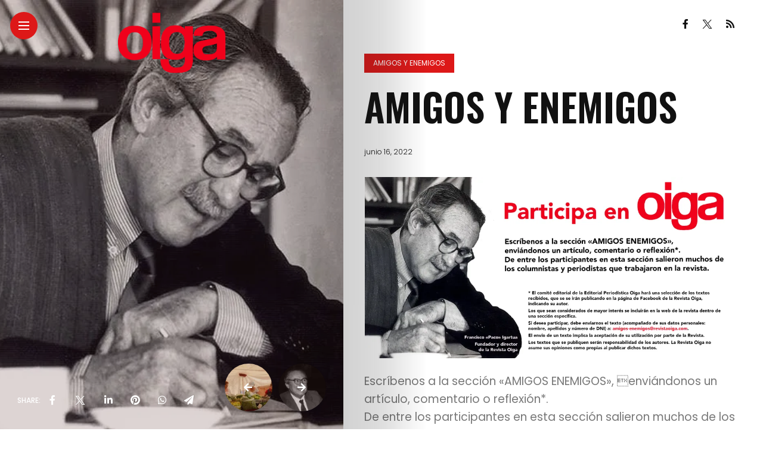

--- FILE ---
content_type: text/html; charset=UTF-8
request_url: http://revistaoiga.com/amigos-y-enemigos
body_size: 19509
content:
<!DOCTYPE html>
<html lang="es">
<head>
    <meta charset="UTF-8">
    <meta http-equiv="X-UA-Compatible" content="IE=edge">
    <meta name="viewport" content="width=device-width, initial-scale=1">
    <link rel="profile" href="http://gmpg.org/xfn/11" />
    <link rel="pingback" href="http://revistaoiga.com/xmlrpc.php">
		    <meta name='robots' content='index, follow, max-image-preview:large, max-snippet:-1, max-video-preview:-1' />

	<!-- This site is optimized with the Yoast SEO plugin v26.7 - https://yoast.com/wordpress/plugins/seo/ -->
	<title>AMIGOS Y ENEMIGOS - Revista Oiga</title>
	<link rel="canonical" href="http://revistaoiga.com/amigos-y-enemigos" />
	<meta property="og:locale" content="es_ES" />
	<meta property="og:type" content="article" />
	<meta property="og:title" content="AMIGOS Y ENEMIGOS - Revista Oiga" />
	<meta property="og:description" content="Escríbenos a la sección «AMIGOS ENEMIGOS», enviándonos un artículo, comentario o reflexión*.De entre los participantes en esta sección salieron muchos de los columnistas y periodistas que trabajaron en la revista. El comité editorial de la Editorial Periodística Oiga hará una selección de los textos recibidos, que se se irán publicando en la página de Facebook [&hellip;]" />
	<meta property="og:url" content="http://revistaoiga.com/amigos-y-enemigos" />
	<meta property="og:site_name" content="Revista Oiga" />
	<meta property="article:published_time" content="2022-06-16T20:42:36+00:00" />
	<meta property="article:modified_time" content="2022-06-23T19:12:29+00:00" />
	<meta property="og:image" content="https://i0.wp.com/revistaoiga.com/wp-content/uploads/2021/12/paco_igartua-1.jpg?fit=660%2C547" />
	<meta property="og:image:width" content="660" />
	<meta property="og:image:height" content="547" />
	<meta property="og:image:type" content="image/jpeg" />
	<meta name="author" content="Director" />
	<meta name="twitter:card" content="summary_large_image" />
	<meta name="twitter:label1" content="Escrito por" />
	<meta name="twitter:data1" content="Director" />
	<meta name="twitter:label2" content="Tiempo de lectura" />
	<meta name="twitter:data2" content="1 minuto" />
	<script type="application/ld+json" class="yoast-schema-graph">{"@context":"https://schema.org","@graph":[{"@type":"Article","@id":"http://revistaoiga.com/amigos-y-enemigos#article","isPartOf":{"@id":"http://revistaoiga.com/amigos-y-enemigos"},"author":{"name":"Director","@id":"https://revistaoiga.com/#/schema/person/05ae916cc614c1cabe44bb65ce4fafad"},"headline":"AMIGOS Y ENEMIGOS","datePublished":"2022-06-16T20:42:36+00:00","dateModified":"2022-06-23T19:12:29+00:00","mainEntityOfPage":{"@id":"http://revistaoiga.com/amigos-y-enemigos"},"wordCount":167,"commentCount":0,"publisher":{"@id":"https://revistaoiga.com/#organization"},"image":{"@id":"http://revistaoiga.com/amigos-y-enemigos#primaryimage"},"thumbnailUrl":"https://i0.wp.com/revistaoiga.com/wp-content/uploads/2021/12/paco_igartua-1.jpg?fit=660%2C547","articleSection":["Amigos y enemigos"],"inLanguage":"es","potentialAction":[{"@type":"CommentAction","name":"Comment","target":["http://revistaoiga.com/amigos-y-enemigos#respond"]}]},{"@type":"WebPage","@id":"http://revistaoiga.com/amigos-y-enemigos","url":"http://revistaoiga.com/amigos-y-enemigos","name":"AMIGOS Y ENEMIGOS - Revista Oiga","isPartOf":{"@id":"https://revistaoiga.com/#website"},"primaryImageOfPage":{"@id":"http://revistaoiga.com/amigos-y-enemigos#primaryimage"},"image":{"@id":"http://revistaoiga.com/amigos-y-enemigos#primaryimage"},"thumbnailUrl":"https://i0.wp.com/revistaoiga.com/wp-content/uploads/2021/12/paco_igartua-1.jpg?fit=660%2C547","datePublished":"2022-06-16T20:42:36+00:00","dateModified":"2022-06-23T19:12:29+00:00","breadcrumb":{"@id":"http://revistaoiga.com/amigos-y-enemigos#breadcrumb"},"inLanguage":"es","potentialAction":[{"@type":"ReadAction","target":["http://revistaoiga.com/amigos-y-enemigos"]}]},{"@type":"ImageObject","inLanguage":"es","@id":"http://revistaoiga.com/amigos-y-enemigos#primaryimage","url":"https://i0.wp.com/revistaoiga.com/wp-content/uploads/2021/12/paco_igartua-1.jpg?fit=660%2C547","contentUrl":"https://i0.wp.com/revistaoiga.com/wp-content/uploads/2021/12/paco_igartua-1.jpg?fit=660%2C547","width":660,"height":547},{"@type":"BreadcrumbList","@id":"http://revistaoiga.com/amigos-y-enemigos#breadcrumb","itemListElement":[{"@type":"ListItem","position":1,"name":"Portada","item":"https://revistaoiga.com/"},{"@type":"ListItem","position":2,"name":"AMIGOS Y ENEMIGOS"}]},{"@type":"WebSite","@id":"https://revistaoiga.com/#website","url":"https://revistaoiga.com/","name":"Revista Oiga","description":"La revista peruana de análisis político fundada por Paco Igartua en 1948","publisher":{"@id":"https://revistaoiga.com/#organization"},"potentialAction":[{"@type":"SearchAction","target":{"@type":"EntryPoint","urlTemplate":"https://revistaoiga.com/?s={search_term_string}"},"query-input":{"@type":"PropertyValueSpecification","valueRequired":true,"valueName":"search_term_string"}}],"inLanguage":"es"},{"@type":"Organization","@id":"https://revistaoiga.com/#organization","name":"Revista Oiga","url":"https://revistaoiga.com/","logo":{"@type":"ImageObject","inLanguage":"es","@id":"https://revistaoiga.com/#/schema/logo/image/","url":"https://i0.wp.com/revistaoiga.com/wp-content/uploads/2021/12/cropped-cropped-cropped-logo-oiga-solo-e1639933317652.png?fit=250%2C142","contentUrl":"https://i0.wp.com/revistaoiga.com/wp-content/uploads/2021/12/cropped-cropped-cropped-logo-oiga-solo-e1639933317652.png?fit=250%2C142","width":250,"height":142,"caption":"Revista Oiga"},"image":{"@id":"https://revistaoiga.com/#/schema/logo/image/"}},{"@type":"Person","@id":"https://revistaoiga.com/#/schema/person/05ae916cc614c1cabe44bb65ce4fafad","name":"Director","image":{"@type":"ImageObject","inLanguage":"es","@id":"https://revistaoiga.com/#/schema/person/image/","url":"https://secure.gravatar.com/avatar/05ebecd26c531034d6ab54fb3f192d0d4e98657ab3d483c5323f0b037931be83?s=96&d=mm&r=g","contentUrl":"https://secure.gravatar.com/avatar/05ebecd26c531034d6ab54fb3f192d0d4e98657ab3d483c5323f0b037931be83?s=96&d=mm&r=g","caption":"Director"},"sameAs":["http://revistaoiga.com"],"url":"http://revistaoiga.com/author/r1evis-ta1500"}]}</script>
	<!-- / Yoast SEO plugin. -->


<link rel='dns-prefetch' href='//stats.wp.com' />
<link rel='dns-prefetch' href='//fonts.googleapis.com' />
<link rel='preconnect' href='//i0.wp.com' />
<link rel='preconnect' href='//c0.wp.com' />
<link rel="alternate" type="application/rss+xml" title="Revista Oiga &raquo; Feed" href="http://revistaoiga.com/feed" />
<link rel="alternate" type="application/rss+xml" title="Revista Oiga &raquo; Feed de los comentarios" href="http://revistaoiga.com/comments/feed" />
<link rel="alternate" type="application/rss+xml" title="Revista Oiga &raquo; Comentario AMIGOS Y ENEMIGOS del feed" href="http://revistaoiga.com/amigos-y-enemigos/feed" />
<link rel="alternate" title="oEmbed (JSON)" type="application/json+oembed" href="http://revistaoiga.com/wp-json/oembed/1.0/embed?url=http%3A%2F%2Frevistaoiga.com%2Famigos-y-enemigos" />
<link rel="alternate" title="oEmbed (XML)" type="text/xml+oembed" href="http://revistaoiga.com/wp-json/oembed/1.0/embed?url=http%3A%2F%2Frevistaoiga.com%2Famigos-y-enemigos&#038;format=xml" />
<meta property="description" content="Escríbenos a la sección «AMIGOS ENEMIGOS», enviándonos un artículo, comentario o reflexión*.De entre los participantes en esta sección salieron..."/>
<meta property="og:image" content="https://i0.wp.com/revistaoiga.com/wp-content/uploads/2021/12/paco_igartua-1.jpg?resize=490%2C547"/><meta property="og:description" content="Escríbenos a la sección «AMIGOS ENEMIGOS», enviándonos un artículo, comentario o reflexión*.De entre los participantes en esta sección salieron..."/><style id='wp-img-auto-sizes-contain-inline-css' type='text/css'>
img:is([sizes=auto i],[sizes^="auto," i]){contain-intrinsic-size:3000px 1500px}
/*# sourceURL=wp-img-auto-sizes-contain-inline-css */
</style>
<link rel='stylesheet' id='wp-customer-reviews-3-frontend-css' href='http://revistaoiga.com/wp-content/plugins/wp-customer-reviews/css/wp-customer-reviews.css?ver=3.7.7' type='text/css' media='all' />
<link rel='stylesheet' id='owl-carousel-css' href='http://revistaoiga.com/wp-content/themes/anymag/assets/css/owl.carousel.css?ver=2.3.4' type='text/css' media='all' />
<link rel='stylesheet' id='fontawesome-css' href='http://revistaoiga.com/wp-content/themes/anymag/assets/fonts/fontawesome-free-5.15.2/css/all.min.css?ver=5.15.2' type='text/css' media='all' />
<link rel='stylesheet' id='fontello-css' href='http://revistaoiga.com/wp-content/themes/anymag/assets/fonts/css/fontello.css?ver=5.13.0' type='text/css' media='all' />
<link rel='stylesheet' id='interlace-css-css' href='http://revistaoiga.com/wp-content/themes/anymag/assets/css/interlace.css?ver=2.2.1' type='text/css' media='all' />
<link rel='stylesheet' id='simplebar-css' href='http://revistaoiga.com/wp-content/themes/anymag/assets/css/simplebar.css?ver=6.2.7' type='text/css' media='all' />
<link rel='stylesheet' id='anymag-main-css' href='http://revistaoiga.com/wp-content/themes/anymag/style.css?ver=1.0' type='text/css' media='all' />
<style id='anymag-main-inline-css' type='text/css'>
body,input,.button,.content-part .post-meta,.widget_recent_entries span,.sidebar ul li.cat-item,.list-date,.latest-posts-meta,.post-meta,.slider-list-meta,.sidebar .widget_recent_comments .recentcomments .url,input,select,textarea {font-family:Poppins;}body,#hidden-sidebar.active .widgets-side,.magcover,.post-format,#top-bar-right,.turn-left {background:#fff;} .searchform-overlay {background-color:rgba(255,255,255,0.95);}body p,.main-content li,.main-content blockquote,.post-content li,.post-content blockquote {font-size:19px;line-height:1.6em; letter-spacing:0px;}h1,h2,h3,h4,h5,h6,.widget_recent_entries ul li a,.widget_recent_comments ul li a,.sidebar .widget-title,.post-readmore a,.intro-line h1,.sidebar .recentcomments a,.elementor-image-carousel-caption {font-family:Oswald;color:#111111;}a,.post-content a,.sidebar a,.post-comments span.reply a,.sidebar .widget a,.sidebar .widget.widget_archive li a {color:#111111;}a:hover,.post-content a:hover,.sidebar a:hover,.post-comments span.reply a:hover,.sidebar .widget ul li a:hover,.sidebar .widget.widget_archive li a:hover {color:#999999;} .post-title,.post-title a {font-size:27px; font-weight:600; line-height:1.2em; letter-spacing:1px;} .slide-title,.slide-title h2 a,.slide-title h3 a {font-size:37px; font-weight:600; letter-spacing:1px;} .slide-item {height:346px; } .page-title,.post-header h1,.item-related h5 a,.entry-title,.random-ttl a,.feat-categ-item .content-part h5 a,.sidebar .widget_recent_entries ul li a,.sidebar .widget-content .img-button,.sidebar .widget_recent_comments .recentcomments > a,.sidebar .latest-posts .latest-posts-item a {font-weight:600; } .top-menu-button,#nav-wrapper .simplebar-track.simplebar-vertical {background:#dd1818;}#nav-wrapper .simplebar-scrollbar::before {background:#111111} .nav-panel {background:#f4f4f4;}#nav-wrapper .nav-menu li a,.slicknav_nav li a {font-family:Oswald;font-size:33px;font-weight:800; } .magcover,.f-width #site-header {width:45%;} .magcontent,.f-width.nav-open #footer {width:55%; } .magheader {width:55%; } .f-width.nav-open #main-area {margin-left:45%;} .cover-logo {width:14%; } .single .cover-logo {width:42%;} .magcover .overlay,.magcover .post-overlay {opacity:.4; background:#542b25} .single-post .magcover .overlay {opacity:.2; background:#542b25} .fold-shadow-right,.fold-shadow-left,.fold-shadow {opacity:.2} .nav-panel .fold-shadow-left {opacity:.0}#nav-wrapper .nav-menu li a,.sub-menu-toggle::after,#nav-wrapper ul.nav-menu ul a,.slicknav_nav a,#top-search a.search {color:#111111;}#nav-wrapper .nav-menu li a:hover,#nav-wrapper .nav-menu li a:hover:after,#topbar-social-links a:hover,.slicknav_nav a:hover,.sticky-social a:hover,.sticky-subscribe a:hover,.nav-panel .current-menu-item > a {color:#fff!important;}#nav-wrapper .nav-menu li a {background:linear-gradient(to bottom,transparent 62%,#dd1818 0) left bottom/0 400% no-repeat; }#nav-wrapper .current-menu-item > a {background:#dd1818!important; }body,.post-list-entry p,.post-entry .post-meta li,.post-content,.post-author,.thecomment p,.latest-posts-meta,#post-navigation span,.sidebar .widget_recent_comments ul,.widget_meta li a,.about-content,.sidebar .widget_recent_comments .recentcomments .url,.comment-text .date,.post-navigation span,.searchform-overlay p,.searchform-overlay .search-field,.searchform-overlay .search-button,input,select,.hidden-sidebar-button a.open-hidden-sidebar,textarea {color:#787878;} .post-content h1,.post-content h2,.post-content h3,.post-content h4,.post-content h5,.post-content h6,.post-content blockquote,.comment-text blockquote,blockquote::before,.post-title,.post-title a,.about-title,.page-title,.post-header h1,.random-ttl a,.feat-title a,.item-related h5 a,.about-title,.about-content h5,.entry-title,.post-readmore a,.category-box h1,#post-navigation h6,.header-social-links a,.postnav-noimage .navprev::after,.postnav-noimage .navnext::after,.sidebar .widget-title,.sidebar .latest-posts-text h4 a,.sidebar .widget_recent_entries a,.sidebar .recentcomments a,.sidebar .widget-content .img-button,.thecomment .comment-text h6.author,.thecomment .comment-text h6.author a,.archive-box span,#respond h,label {color:#111111;} .post-title:hover,.post-title a:hover,.random-ttl a:hover,.feat-title a:hover,.post-readmore a:hover,.item-related h5 a:hover,.post-navigation a:hover h6,.sidebar .latest-posts .latest-posts-text h4 a:hover,.sidebar .widget_recent_entries ul li a:hover,.sidebar #recentcomments li a:hover,.header-social-links a:hover {color:#999999;} .post-item .image-part,.owl-stage-outer,.random-image,.feat-categ-item .image-part,.category-wid .category-img,.about-img{border-radius:16px; } .post-item .image-part,.post-list .post-item .image-part {height:246px; } .entry-title {font-size:64px;line-height:1.1em; letter-spacing:0px; } .underline a {background:linear-gradient(to bottom,transparent 62%,#dd1818 0) left bottom/0 20% no-repeat; } .section-title h2,.author-content {border-left:3px solid #dd1818; }content-part .post-meta,.content-part .post-meta a,.post-meta li,.post-meta li span,.post-entry .post-meta a,.widget-date {color:#111111;}ul.post-meta li:not(:last-child)::after {background:#dd1818;} .content-part .post-meta a:hover,.sidebar .widget .tagcloud a:hover,.post-tags a:hover,.post-entry .post-meta a:hover {color:#999999;} .owl-prev:hover i,.owl-next:hover i,.widget li > .narrow i,.error404 h1 span,.intro-line h1 i,.intro-line h1 b,.intro-line h1 em,.intro-line h1 strong {color:#dd1818;} .post-categs-box .categ a,.single-categs-box .categ a {background:#dd1818;} .post-categs .categ a,.single-categs .categ a,.sidebar ul li.cat-item a,.sidebar ul li.cat-item a:hover {color:#dd1818;}blockquote {border-left:3px solid #dd1818; } .category-box h1 {border-left:5px solid #dd1818; } .post-format {color:#dd1818; } .post-tags a,.sidebar .widget .tagcloud a {background:#f2f2f2!important; color:#787878!important; } .post-readmore i,.post-comments .reply i {color:#dd1818!important; } .related-posts-cover-title h4 {border-bottom:3px solid #dd1818; } .sidebar .widget-title,.random-posts-title h3 {border-left:3px solid #dd1818; } .wp-block-search button,input[type='submit'],input.button,[type='radio']:checked + label:after,[type='radio']:not(:checked) + label:after {font-family:Oswald;background:#dd1818!important; color:#fff!important; } .wp-block-search button:hover,input[type="submit"]:hover,input.button:hover {background:#dd1818!important; color:#ffffff!important; } .wp-block-button a.wp-block-button__link {background-color:#dd1818; color:#ffffff; border:2px solid #dd1818; } .wp-block-button.is-style-outline a.wp-block-button__link {border:2px solid #dd1818; } .wp-block-button a.wp-block-button__link:hover,.wp-block-button.is-style-outline a.wp-block-button__link:hover {background-color:#dd1818; color:#ffffff; border:2px solid #dd1818; } .pagination .nav-links .current,.pagination-post > span,.loadmore.button {background:#ff027f; color:#ffffff; } .navigation.pagination .nav-links a {background:#eeeeee; color:#787878; } .navigation.pagination .nav-links a:hover,.loadmore.button:hover {background:#e8e8e8; color:#111111; } .intro-line {width:67%;} .intro-line h1 {font-size:22px; }#footer {background:#fafafa;}#footer,#footer-copyright {color:#989898;}#footer a {color:#111111;}#footer a:hover {color:#989898!important;} .video-wrapper {transform:scale(1.9); }
/*# sourceURL=anymag-main-inline-css */
</style>
<link rel='stylesheet' id='anymag-responsive-css' href='http://revistaoiga.com/wp-content/themes/anymag/assets/css/responsive.css?ver=1.0' type='text/css' media='all' />
<link rel='stylesheet' id='widgets-fonts-css' href='//fonts.googleapis.com/css?family=Bitter%3A400%2C500%2C600%7CPlayfair+Display%3A400%2C500%2C700%7COswald%3A400%2C500%2C600%7CRoboto%3A400%2C500%2C600%7CTeko%3A400%2C500%2C600&#038;subset=latin%2Clatin-ext' type='text/css' media='all' />
<link rel='stylesheet' id='sbi_styles-css' href='http://revistaoiga.com/wp-content/plugins/instagram-feed/css/sbi-styles.min.css?ver=6.10.0' type='text/css' media='all' />
<style id='wp-emoji-styles-inline-css' type='text/css'>

	img.wp-smiley, img.emoji {
		display: inline !important;
		border: none !important;
		box-shadow: none !important;
		height: 1em !important;
		width: 1em !important;
		margin: 0 0.07em !important;
		vertical-align: -0.1em !important;
		background: none !important;
		padding: 0 !important;
	}
/*# sourceURL=wp-emoji-styles-inline-css */
</style>
<link rel='stylesheet' id='wp-block-library-css' href='https://c0.wp.com/c/6.9/wp-includes/css/dist/block-library/style.min.css' type='text/css' media='all' />
<style id='classic-theme-styles-inline-css' type='text/css'>
/*! This file is auto-generated */
.wp-block-button__link{color:#fff;background-color:#32373c;border-radius:9999px;box-shadow:none;text-decoration:none;padding:calc(.667em + 2px) calc(1.333em + 2px);font-size:1.125em}.wp-block-file__button{background:#32373c;color:#fff;text-decoration:none}
/*# sourceURL=/wp-includes/css/classic-themes.min.css */
</style>
<style id='spacedmonkey-classic-menu-block-style-inline-css' type='text/css'>
.wp-classic-menu-block>.menu{list-style:none;margin:0;padding:0;text-align:left;width:100%}.wp-classic-menu-block>.menu ul{left:-999em;list-style:none;margin:0;padding:0;position:absolute}.wp-classic-menu-block>.menu li{display:inline-block;padding-right:var(--wp--style--block-gap,2em);position:relative;text-align:left}.wp-classic-menu-block>.menu li:hover>ul{left:auto}.wp-classic-menu-block>.menu li li{display:block}.wp-classic-menu-block>.menu li li:hover>ul{left:100%;top:0}

/*# sourceURL=http://revistaoiga.com/wp-content/plugins/classic-menu-block/build/style-index.css */
</style>
<style id='pdfemb-pdf-embedder-viewer-style-inline-css' type='text/css'>
.wp-block-pdfemb-pdf-embedder-viewer{max-width:none}

/*# sourceURL=http://revistaoiga.com/wp-content/plugins/pdf-embedder/block/build/style-index.css */
</style>
<link rel='stylesheet' id='mediaelement-css' href='https://c0.wp.com/c/6.9/wp-includes/js/mediaelement/mediaelementplayer-legacy.min.css' type='text/css' media='all' />
<link rel='stylesheet' id='wp-mediaelement-css' href='https://c0.wp.com/c/6.9/wp-includes/js/mediaelement/wp-mediaelement.min.css' type='text/css' media='all' />
<style id='jetpack-sharing-buttons-style-inline-css' type='text/css'>
.jetpack-sharing-buttons__services-list{display:flex;flex-direction:row;flex-wrap:wrap;gap:0;list-style-type:none;margin:5px;padding:0}.jetpack-sharing-buttons__services-list.has-small-icon-size{font-size:12px}.jetpack-sharing-buttons__services-list.has-normal-icon-size{font-size:16px}.jetpack-sharing-buttons__services-list.has-large-icon-size{font-size:24px}.jetpack-sharing-buttons__services-list.has-huge-icon-size{font-size:36px}@media print{.jetpack-sharing-buttons__services-list{display:none!important}}.editor-styles-wrapper .wp-block-jetpack-sharing-buttons{gap:0;padding-inline-start:0}ul.jetpack-sharing-buttons__services-list.has-background{padding:1.25em 2.375em}
/*# sourceURL=http://revistaoiga.com/wp-content/plugins/jetpack/_inc/blocks/sharing-buttons/view.css */
</style>
<style id='global-styles-inline-css' type='text/css'>
:root{--wp--preset--aspect-ratio--square: 1;--wp--preset--aspect-ratio--4-3: 4/3;--wp--preset--aspect-ratio--3-4: 3/4;--wp--preset--aspect-ratio--3-2: 3/2;--wp--preset--aspect-ratio--2-3: 2/3;--wp--preset--aspect-ratio--16-9: 16/9;--wp--preset--aspect-ratio--9-16: 9/16;--wp--preset--color--black: #000000;--wp--preset--color--cyan-bluish-gray: #abb8c3;--wp--preset--color--white: #ffffff;--wp--preset--color--pale-pink: #f78da7;--wp--preset--color--vivid-red: #cf2e2e;--wp--preset--color--luminous-vivid-orange: #ff6900;--wp--preset--color--luminous-vivid-amber: #fcb900;--wp--preset--color--light-green-cyan: #7bdcb5;--wp--preset--color--vivid-green-cyan: #00d084;--wp--preset--color--pale-cyan-blue: #8ed1fc;--wp--preset--color--vivid-cyan-blue: #0693e3;--wp--preset--color--vivid-purple: #9b51e0;--wp--preset--gradient--vivid-cyan-blue-to-vivid-purple: linear-gradient(135deg,rgb(6,147,227) 0%,rgb(155,81,224) 100%);--wp--preset--gradient--light-green-cyan-to-vivid-green-cyan: linear-gradient(135deg,rgb(122,220,180) 0%,rgb(0,208,130) 100%);--wp--preset--gradient--luminous-vivid-amber-to-luminous-vivid-orange: linear-gradient(135deg,rgb(252,185,0) 0%,rgb(255,105,0) 100%);--wp--preset--gradient--luminous-vivid-orange-to-vivid-red: linear-gradient(135deg,rgb(255,105,0) 0%,rgb(207,46,46) 100%);--wp--preset--gradient--very-light-gray-to-cyan-bluish-gray: linear-gradient(135deg,rgb(238,238,238) 0%,rgb(169,184,195) 100%);--wp--preset--gradient--cool-to-warm-spectrum: linear-gradient(135deg,rgb(74,234,220) 0%,rgb(151,120,209) 20%,rgb(207,42,186) 40%,rgb(238,44,130) 60%,rgb(251,105,98) 80%,rgb(254,248,76) 100%);--wp--preset--gradient--blush-light-purple: linear-gradient(135deg,rgb(255,206,236) 0%,rgb(152,150,240) 100%);--wp--preset--gradient--blush-bordeaux: linear-gradient(135deg,rgb(254,205,165) 0%,rgb(254,45,45) 50%,rgb(107,0,62) 100%);--wp--preset--gradient--luminous-dusk: linear-gradient(135deg,rgb(255,203,112) 0%,rgb(199,81,192) 50%,rgb(65,88,208) 100%);--wp--preset--gradient--pale-ocean: linear-gradient(135deg,rgb(255,245,203) 0%,rgb(182,227,212) 50%,rgb(51,167,181) 100%);--wp--preset--gradient--electric-grass: linear-gradient(135deg,rgb(202,248,128) 0%,rgb(113,206,126) 100%);--wp--preset--gradient--midnight: linear-gradient(135deg,rgb(2,3,129) 0%,rgb(40,116,252) 100%);--wp--preset--font-size--small: 13px;--wp--preset--font-size--medium: 20px;--wp--preset--font-size--large: 36px;--wp--preset--font-size--x-large: 42px;--wp--preset--spacing--20: 0.44rem;--wp--preset--spacing--30: 0.67rem;--wp--preset--spacing--40: 1rem;--wp--preset--spacing--50: 1.5rem;--wp--preset--spacing--60: 2.25rem;--wp--preset--spacing--70: 3.38rem;--wp--preset--spacing--80: 5.06rem;--wp--preset--shadow--natural: 6px 6px 9px rgba(0, 0, 0, 0.2);--wp--preset--shadow--deep: 12px 12px 50px rgba(0, 0, 0, 0.4);--wp--preset--shadow--sharp: 6px 6px 0px rgba(0, 0, 0, 0.2);--wp--preset--shadow--outlined: 6px 6px 0px -3px rgb(255, 255, 255), 6px 6px rgb(0, 0, 0);--wp--preset--shadow--crisp: 6px 6px 0px rgb(0, 0, 0);}:where(.is-layout-flex){gap: 0.5em;}:where(.is-layout-grid){gap: 0.5em;}body .is-layout-flex{display: flex;}.is-layout-flex{flex-wrap: wrap;align-items: center;}.is-layout-flex > :is(*, div){margin: 0;}body .is-layout-grid{display: grid;}.is-layout-grid > :is(*, div){margin: 0;}:where(.wp-block-columns.is-layout-flex){gap: 2em;}:where(.wp-block-columns.is-layout-grid){gap: 2em;}:where(.wp-block-post-template.is-layout-flex){gap: 1.25em;}:where(.wp-block-post-template.is-layout-grid){gap: 1.25em;}.has-black-color{color: var(--wp--preset--color--black) !important;}.has-cyan-bluish-gray-color{color: var(--wp--preset--color--cyan-bluish-gray) !important;}.has-white-color{color: var(--wp--preset--color--white) !important;}.has-pale-pink-color{color: var(--wp--preset--color--pale-pink) !important;}.has-vivid-red-color{color: var(--wp--preset--color--vivid-red) !important;}.has-luminous-vivid-orange-color{color: var(--wp--preset--color--luminous-vivid-orange) !important;}.has-luminous-vivid-amber-color{color: var(--wp--preset--color--luminous-vivid-amber) !important;}.has-light-green-cyan-color{color: var(--wp--preset--color--light-green-cyan) !important;}.has-vivid-green-cyan-color{color: var(--wp--preset--color--vivid-green-cyan) !important;}.has-pale-cyan-blue-color{color: var(--wp--preset--color--pale-cyan-blue) !important;}.has-vivid-cyan-blue-color{color: var(--wp--preset--color--vivid-cyan-blue) !important;}.has-vivid-purple-color{color: var(--wp--preset--color--vivid-purple) !important;}.has-black-background-color{background-color: var(--wp--preset--color--black) !important;}.has-cyan-bluish-gray-background-color{background-color: var(--wp--preset--color--cyan-bluish-gray) !important;}.has-white-background-color{background-color: var(--wp--preset--color--white) !important;}.has-pale-pink-background-color{background-color: var(--wp--preset--color--pale-pink) !important;}.has-vivid-red-background-color{background-color: var(--wp--preset--color--vivid-red) !important;}.has-luminous-vivid-orange-background-color{background-color: var(--wp--preset--color--luminous-vivid-orange) !important;}.has-luminous-vivid-amber-background-color{background-color: var(--wp--preset--color--luminous-vivid-amber) !important;}.has-light-green-cyan-background-color{background-color: var(--wp--preset--color--light-green-cyan) !important;}.has-vivid-green-cyan-background-color{background-color: var(--wp--preset--color--vivid-green-cyan) !important;}.has-pale-cyan-blue-background-color{background-color: var(--wp--preset--color--pale-cyan-blue) !important;}.has-vivid-cyan-blue-background-color{background-color: var(--wp--preset--color--vivid-cyan-blue) !important;}.has-vivid-purple-background-color{background-color: var(--wp--preset--color--vivid-purple) !important;}.has-black-border-color{border-color: var(--wp--preset--color--black) !important;}.has-cyan-bluish-gray-border-color{border-color: var(--wp--preset--color--cyan-bluish-gray) !important;}.has-white-border-color{border-color: var(--wp--preset--color--white) !important;}.has-pale-pink-border-color{border-color: var(--wp--preset--color--pale-pink) !important;}.has-vivid-red-border-color{border-color: var(--wp--preset--color--vivid-red) !important;}.has-luminous-vivid-orange-border-color{border-color: var(--wp--preset--color--luminous-vivid-orange) !important;}.has-luminous-vivid-amber-border-color{border-color: var(--wp--preset--color--luminous-vivid-amber) !important;}.has-light-green-cyan-border-color{border-color: var(--wp--preset--color--light-green-cyan) !important;}.has-vivid-green-cyan-border-color{border-color: var(--wp--preset--color--vivid-green-cyan) !important;}.has-pale-cyan-blue-border-color{border-color: var(--wp--preset--color--pale-cyan-blue) !important;}.has-vivid-cyan-blue-border-color{border-color: var(--wp--preset--color--vivid-cyan-blue) !important;}.has-vivid-purple-border-color{border-color: var(--wp--preset--color--vivid-purple) !important;}.has-vivid-cyan-blue-to-vivid-purple-gradient-background{background: var(--wp--preset--gradient--vivid-cyan-blue-to-vivid-purple) !important;}.has-light-green-cyan-to-vivid-green-cyan-gradient-background{background: var(--wp--preset--gradient--light-green-cyan-to-vivid-green-cyan) !important;}.has-luminous-vivid-amber-to-luminous-vivid-orange-gradient-background{background: var(--wp--preset--gradient--luminous-vivid-amber-to-luminous-vivid-orange) !important;}.has-luminous-vivid-orange-to-vivid-red-gradient-background{background: var(--wp--preset--gradient--luminous-vivid-orange-to-vivid-red) !important;}.has-very-light-gray-to-cyan-bluish-gray-gradient-background{background: var(--wp--preset--gradient--very-light-gray-to-cyan-bluish-gray) !important;}.has-cool-to-warm-spectrum-gradient-background{background: var(--wp--preset--gradient--cool-to-warm-spectrum) !important;}.has-blush-light-purple-gradient-background{background: var(--wp--preset--gradient--blush-light-purple) !important;}.has-blush-bordeaux-gradient-background{background: var(--wp--preset--gradient--blush-bordeaux) !important;}.has-luminous-dusk-gradient-background{background: var(--wp--preset--gradient--luminous-dusk) !important;}.has-pale-ocean-gradient-background{background: var(--wp--preset--gradient--pale-ocean) !important;}.has-electric-grass-gradient-background{background: var(--wp--preset--gradient--electric-grass) !important;}.has-midnight-gradient-background{background: var(--wp--preset--gradient--midnight) !important;}.has-small-font-size{font-size: var(--wp--preset--font-size--small) !important;}.has-medium-font-size{font-size: var(--wp--preset--font-size--medium) !important;}.has-large-font-size{font-size: var(--wp--preset--font-size--large) !important;}.has-x-large-font-size{font-size: var(--wp--preset--font-size--x-large) !important;}
:where(.wp-block-post-template.is-layout-flex){gap: 1.25em;}:where(.wp-block-post-template.is-layout-grid){gap: 1.25em;}
:where(.wp-block-term-template.is-layout-flex){gap: 1.25em;}:where(.wp-block-term-template.is-layout-grid){gap: 1.25em;}
:where(.wp-block-columns.is-layout-flex){gap: 2em;}:where(.wp-block-columns.is-layout-grid){gap: 2em;}
:root :where(.wp-block-pullquote){font-size: 1.5em;line-height: 1.6;}
/*# sourceURL=global-styles-inline-css */
</style>
<link rel='stylesheet' id='contact-form-7-css' href='http://revistaoiga.com/wp-content/plugins/contact-form-7/includes/css/styles.css?ver=6.1.4' type='text/css' media='all' />
<link rel='stylesheet' id='ihc_front_end_style-css' href='http://revistaoiga.com/wp-content/plugins/indeed-membership-pro/assets/css/style.min.css?ver=13.7' type='text/css' media='all' />
<link rel='stylesheet' id='ihc_templates_style-css' href='http://revistaoiga.com/wp-content/plugins/indeed-membership-pro/assets/css/templates.min.css?ver=13.7' type='text/css' media='all' />
<link rel='stylesheet' id='responsive-lightbox-swipebox-css' href='http://revistaoiga.com/wp-content/plugins/responsive-lightbox/assets/swipebox/swipebox.min.css?ver=1.5.2' type='text/css' media='all' />
<link rel='stylesheet' id='google-fonts-anymag-css' href='//fonts.googleapis.com/css?family=Poppins:100,100italic,200,200italic,300,300italic,400,400italic,500,500italic,600,600italic,700,700italic,800,800italic,900,900italic%7COswald:100,100italic,200,200italic,300,300italic,400,400italic,500,500italic,600,600italic,700,700italic,800,800italic,900,900italic' type='text/css' media='all' />
<style id='kadence-blocks-global-variables-inline-css' type='text/css'>
:root {--global-kb-font-size-sm:clamp(0.8rem, 0.73rem + 0.217vw, 0.9rem);--global-kb-font-size-md:clamp(1.1rem, 0.995rem + 0.326vw, 1.25rem);--global-kb-font-size-lg:clamp(1.75rem, 1.576rem + 0.543vw, 2rem);--global-kb-font-size-xl:clamp(2.25rem, 1.728rem + 1.63vw, 3rem);--global-kb-font-size-xxl:clamp(2.5rem, 1.456rem + 3.26vw, 4rem);--global-kb-font-size-xxxl:clamp(2.75rem, 0.489rem + 7.065vw, 6rem);}:root {--global-palette1: #3182CE;--global-palette2: #2B6CB0;--global-palette3: #1A202C;--global-palette4: #2D3748;--global-palette5: #4A5568;--global-palette6: #718096;--global-palette7: #EDF2F7;--global-palette8: #F7FAFC;--global-palette9: #ffffff;}
/*# sourceURL=kadence-blocks-global-variables-inline-css */
</style>
<script type="text/javascript" src="https://c0.wp.com/c/6.9/wp-includes/js/jquery/jquery.min.js" id="jquery-core-js"></script>
<script type="text/javascript" src="https://c0.wp.com/c/6.9/wp-includes/js/jquery/jquery-migrate.min.js" id="jquery-migrate-js"></script>
<script type="text/javascript" src="http://revistaoiga.com/wp-content/plugins/wp-customer-reviews/js/wp-customer-reviews.js?ver=3.7.7" id="wp-customer-reviews-3-frontend-js"></script>
<script type="text/javascript" id="ihc-front_end_js-js-extra">
/* <![CDATA[ */
var ihc_translated_labels = {"delete_level":"Are you sure you want to delete this membership?","cancel_level":"Are you sure you want to cancel this membership?"};
//# sourceURL=ihc-front_end_js-js-extra
/* ]]> */
</script>
<script type="text/javascript" src="http://revistaoiga.com/wp-content/plugins/indeed-membership-pro/assets/js/functions.min.js?ver=13.7" id="ihc-front_end_js-js"></script>
<script type="text/javascript" id="ihc-front_end_js-js-after">
/* <![CDATA[ */
var ihc_site_url='http://revistaoiga.com';
var ihc_plugin_url='http://revistaoiga.com/wp-content/plugins/indeed-membership-pro/';
var ihc_ajax_url='http://revistaoiga.com/wp-admin/admin-ajax.php';
var ihcStripeMultiply='100';
//# sourceURL=ihc-front_end_js-js-after
/* ]]> */
</script>
<script type="text/javascript" src="http://revistaoiga.com/wp-content/plugins/responsive-lightbox/assets/dompurify/purify.min.js?ver=3.3.1" id="dompurify-js"></script>
<script type="text/javascript" id="responsive-lightbox-sanitizer-js-before">
/* <![CDATA[ */
window.RLG = window.RLG || {}; window.RLG.sanitizeAllowedHosts = ["youtube.com","www.youtube.com","youtu.be","vimeo.com","player.vimeo.com"];
//# sourceURL=responsive-lightbox-sanitizer-js-before
/* ]]> */
</script>
<script type="text/javascript" src="http://revistaoiga.com/wp-content/plugins/responsive-lightbox/js/sanitizer.js?ver=2.6.1" id="responsive-lightbox-sanitizer-js"></script>
<script type="text/javascript" src="http://revistaoiga.com/wp-content/plugins/responsive-lightbox/assets/swipebox/jquery.swipebox.min.js?ver=1.5.2" id="responsive-lightbox-swipebox-js"></script>
<script type="text/javascript" src="https://c0.wp.com/c/6.9/wp-includes/js/underscore.min.js" id="underscore-js"></script>
<script type="text/javascript" src="http://revistaoiga.com/wp-content/plugins/responsive-lightbox/assets/infinitescroll/infinite-scroll.pkgd.min.js?ver=4.0.1" id="responsive-lightbox-infinite-scroll-js"></script>
<script type="text/javascript" id="responsive-lightbox-js-before">
/* <![CDATA[ */
var rlArgs = {"script":"swipebox","selector":"lightbox","customEvents":"","activeGalleries":true,"animation":true,"hideCloseButtonOnMobile":false,"removeBarsOnMobile":false,"hideBars":true,"hideBarsDelay":5000,"videoMaxWidth":1080,"useSVG":true,"loopAtEnd":false,"woocommerce_gallery":false,"ajaxurl":"http:\/\/revistaoiga.com\/wp-admin\/admin-ajax.php","nonce":"018b6418da","preview":false,"postId":49,"scriptExtension":false};

//# sourceURL=responsive-lightbox-js-before
/* ]]> */
</script>
<script type="text/javascript" src="http://revistaoiga.com/wp-content/plugins/responsive-lightbox/js/front.js?ver=2.6.1" id="responsive-lightbox-js"></script>
<link rel="https://api.w.org/" href="http://revistaoiga.com/wp-json/" /><link rel="alternate" title="JSON" type="application/json" href="http://revistaoiga.com/wp-json/wp/v2/posts/49" /><link rel="EditURI" type="application/rsd+xml" title="RSD" href="http://revistaoiga.com/xmlrpc.php?rsd" />
<meta name="generator" content="WordPress 6.9" />
<link rel='shortlink' href='http://revistaoiga.com/?p=49' />
<meta name='ump-hash' content='MTMuN3wwfDE='><meta name='ump-token' content='5eac39e971'>	<style>img#wpstats{display:none}</style>
		<meta name="generator" content="Elementor 3.34.1; features: additional_custom_breakpoints; settings: css_print_method-external, google_font-enabled, font_display-auto">
			<style>
				.e-con.e-parent:nth-of-type(n+4):not(.e-lazyloaded):not(.e-no-lazyload),
				.e-con.e-parent:nth-of-type(n+4):not(.e-lazyloaded):not(.e-no-lazyload) * {
					background-image: none !important;
				}
				@media screen and (max-height: 1024px) {
					.e-con.e-parent:nth-of-type(n+3):not(.e-lazyloaded):not(.e-no-lazyload),
					.e-con.e-parent:nth-of-type(n+3):not(.e-lazyloaded):not(.e-no-lazyload) * {
						background-image: none !important;
					}
				}
				@media screen and (max-height: 640px) {
					.e-con.e-parent:nth-of-type(n+2):not(.e-lazyloaded):not(.e-no-lazyload),
					.e-con.e-parent:nth-of-type(n+2):not(.e-lazyloaded):not(.e-no-lazyload) * {
						background-image: none !important;
					}
				}
			</style>
			<link rel="icon" href="https://i0.wp.com/revistaoiga.com/wp-content/uploads/2022/06/cropped-logo-oiga-200x200-favicon.png?fit=32%2C32" sizes="32x32" />
<link rel="icon" href="https://i0.wp.com/revistaoiga.com/wp-content/uploads/2022/06/cropped-logo-oiga-200x200-favicon.png?fit=192%2C192" sizes="192x192" />
<link rel="apple-touch-icon" href="https://i0.wp.com/revistaoiga.com/wp-content/uploads/2022/06/cropped-logo-oiga-200x200-favicon.png?fit=180%2C180" />
<meta name="msapplication-TileImage" content="https://i0.wp.com/revistaoiga.com/wp-content/uploads/2022/06/cropped-logo-oiga-200x200-favicon.png?fit=270%2C270" />
</head>

<body class="wp-singular post-template-default single single-post postid-49 single-format-standard wp-custom-logo wp-theme-anymag elementor-default elementor-kit-95">



  <div class="site-wrapper">  <div class="magheader">
      
    <header id="content-header">
  
   <div class="header-social-links">
<a href="https://www.facebook.com/revistaoiga" target="_blank" aria-label="Follow on facebook"><i class="fab fa-facebook-f"></i></a><a href="https://mobile.twitter.com/revistaoiga" target="_blank" aria-label="Follow on twitter"><i class="icon-twitter"></i></a><a href="https://revistaoiga.com/feed" target="_blank" aria-label="Follow on rss"><i class="fa fa-rss"></i></a></div>  


</header> 
  </div>
     
               
<div class="magcover">
  <div class="turn-left"></div>  <div class="fold-shadow-left"></div>
    <div class="cover-wrap">
      <div class="cover-content">
        
<header id="cover-header">

  <div class="top-menu-button">
    <a href="#" class="open-hidden-menu" aria-label="Main Menu">
      <span class="bar-1"></span>
      <span class="bar-2"></span>
      <span class="bar-3"></span>
    </a>
  </div>

  <div class="cover-logo">
        <a href="http://revistaoiga.com/"><img width="960" height="197" src="http://revistaoiga.com/wp-content/uploads/2021/12/logo-oiga-solo.png" alt="Revista Oiga" /></a>
    
  </div>

  <div class="nav-panel">
    <div class="fold-shadow-left"></div>
    <div class="nav-header">
      <div class="menu-logo">
                <a href="http://revistaoiga.com/"><img src="http://revistaoiga.com/wp-content/uploads/2021/12/cropped-cropped-cropped-logo-oiga-solo-e1639933317652.png" alt="Revista Oiga" /></a>
         
      </div>
          </div>
    
    <div id="nav-wrapper" data-simplebar>
    <div class="menu-principal-container"><ul id="menu-principal" class="nav-menu"><li id="menu-item-590" class="menu-item menu-item-type-post_type menu-item-object-page menu-item-has-children menu-item-590"><a href="http://revistaoiga.com/archivo-igartua">Archivo Igartua</a><span class="sub-menu-toggle"></span>
<ul class="sub-menu">
	<li id="menu-item-592" class="menu-item menu-item-type-post_type menu-item-object-page menu-item-592"><a href="http://revistaoiga.com/editoriales-1980-1995">Editoriales 1980 – 1995</a></li>
	<li id="menu-item-591" class="menu-item menu-item-type-post_type menu-item-object-page menu-item-591"><a href="http://revistaoiga.com/oiga-despues-de-oiga-los-canta-claros">Oiga después de Oiga. Los «Canta claros»</a></li>
	<li id="menu-item-589" class="menu-item menu-item-type-post_type menu-item-object-page menu-item-589"><a href="http://revistaoiga.com/otros-articulos">Otros artículos</a></li>
</ul>
</li>
<li id="menu-item-46" class="menu-item menu-item-type-taxonomy menu-item-object-category current-post-ancestor current-menu-parent current-post-parent menu-item-46"><a href="http://revistaoiga.com/category/amigos-y-enemigos">Amigos y enemigos</a></li>
<li id="menu-item-787" class="menu-item menu-item-type-post_type menu-item-object-page menu-item-787"><a href="http://revistaoiga.com/centenario-del-nacimiento-de-francisco-igartua">Centenario del nacimiento de Francisco Igartua</a></li>
<li id="menu-item-896" class="menu-item menu-item-type-post_type menu-item-object-page menu-item-896"><a href="http://revistaoiga.com/pagina-de-suscripcion">Suscríbete</a></li>
<li id="menu-item-894" class="menu-item menu-item-type-post_type menu-item-object-page menu-item-894"><a href="http://revistaoiga.com/member-login">Login de suscriptor</a></li>
</ul></div>    <div class="menu-search">
              <div class="site-search">
          <div id="top-search">
           <a href="#" class="search"><i class="fas fa-search"></i>Search</a>
          </div>
        </div> 
            </div>
    </div>
  </div>

</header>         
        
                  <div class="social-share-cover">
<ul class="post-share">
  <li>
    <div class="share-ttl">
      Share:    </div>
  </li>
    <li>
    <a href="//www.facebook.com/sharer.php?u=http://revistaoiga.com/amigos-y-enemigos" title="facebook" class="facebook" onclick="javascript:window.open(this.href,'', 'menubar=no,toolbar=no,resizable=yes,scrollbars=yes,height=220,width=600');return false;" aria-label="share on Facebbok">
      <i class="fab fa-facebook-f"></i>
    </a>
  </li>
  	
    <li>  
    <a class="twitter" href="https://twitter.com/intent/tweet?text=AMIGOS+Y+ENEMIGOS&url=http://revistaoiga.com/amigos-y-enemigos" title="twitter&via=" aria-label="share on Twitter">
	    <i class="icon-twitter"></i>
	  </a>
  </li>   
      <li>
    <a href="//www.linkedin.com/shareArticle?mini=true&url=http://revistaoiga.com/amigos-y-enemigos&title=pinterest" class="linkedin" aria-label="share on linkedin">
      <i class="fab fa-linkedin-in"></i>
    </a>
  </li>  
      <li>  
   <a class="pinterest" data-pin-do="none" href="https://pinterest.com/pin/create/button/?url=http://revistaoiga.com/amigos-y-enemigos&media=http://revistaoiga.com/wp-content/uploads/2021/12/paco_igartua-1.jpg&description=AMIGOS+Y+ENEMIGOS" data-width="750" data-height="750" target="_blank" title="pinterest" aria-label="share on pinterest">
    <i class="fab fa-pinterest"></i>
    </a>
  </li>  
      <li>  
    <a href="https://api.whatsapp.com/send?text=http://revistaoiga.com/amigos-y-enemigos" data-action="share/whatsapp/share" class="whatsapp" aria-label="share on whatsapp">
      <i class="fab fa-whatsapp"></i>
    </a>
  </li>  
      <li>  
    <a href="https://telegram.me/share/?url=http://revistaoiga.com/amigos-y-enemigos&text=AMIGOS+Y+ENEMIGOS&description=&image=http://revistaoiga.com/wp-content/uploads/2021/12/paco_igartua-1.jpg" aria-label="share on telegram">
      <i class="fa fa-paper-plane"></i>
    </a>
  </li>
      </ul>
</div>
           

                  	<div class="post-navigation">
		
		<div class="post-next">
						<a class="prev-post-label" href="http://revistaoiga.com/cuando-fue-que-se-jodio-el-peru" aria-label="Previous Post">
								<div class="postnav-image">
				<i class="fas fa-arrow-right"></i>
				<div class="overlay"></div>	
				<div class="navprev"><img width="96" height="100" src="https://i0.wp.com/revistaoiga.com/wp-content/uploads/2021/12/foto-igaruta-sonriendo.jpeg?resize=96%2C100" class="attachment-anymag-thumb size-anymag-thumb wp-post-image" alt="" decoding="async" /></div>				</div>
							</a>
					</div>
		
		<div class="post-prev">
						<a class="next-post-label" href="http://revistaoiga.com/creacion-de-politicas-publicas-de-genero-en-el-peruhacia-un-pais-libre-de-violencia-contra-la-mujer" aria-label="Next Post">
								<div class="postnav-image">
				<i class="fas fa-arrow-left"></i>
				<div class="overlay"></div>	
				<div class="navnext"><img width="96" height="100" src="https://i0.wp.com/revistaoiga.com/wp-content/uploads/2022/06/2022-6-15-Jorge-Roberto-Camara-Guerrero-Imagen.jpeg?resize=96%2C100" class="attachment-anymag-thumb size-anymag-thumb wp-post-image" alt="Mujeres trabajando fotografía: Fernanda Méndez" decoding="async" /></div>				</div>
							</a>
					</div>
		
	</div>
        
        <div class="overlay"></div>
                   <div class="video-overlay">
          <div class="cover-image" data-interlace-src="https://i0.wp.com/revistaoiga.com/wp-content/uploads/2021/12/paco_igartua-1.jpg?resize=660%2C547" data-interlace-low="https://i0.wp.com/revistaoiga.com/wp-content/uploads/2021/12/paco_igartua-1.jpg?resize=96%2C100" data-interlace-alt="" data-interlace-low-alt=""> 
                      </div> 
        </div>  
  
      </div>
  </div> 
</div>               
    <div class="magcontent">
          <div class="fold-shadow-right"></div>

         <div id="main-area">  

  



	<div class="container site-content single-page">

	          

<style>
                        </style>

  <div class="content-area has-sidebar">
    <div class="post-entry">
      <article id="post-49" class="post-49 post type-post status-publish format-standard has-post-thumbnail hentry category-amigos-y-enemigos"> 
         
                              <div class="single-categs-box">
              
             <span class="categ"><a href="http://revistaoiga.com/category/amigos-y-enemigos" rel="category tag">Amigos y enemigos</a></span>
            </div>
                        <h1 class="entry-title ttl-border">AMIGOS Y ENEMIGOS</h1>
         
        <ul class="post-meta">
                          <li class="single-post-date"><span><span class="date updated published">junio 16, 2022</span></span></li>
                </ul>
        
        <div class="post-content main-content">
          <div class="wp-block-image">
<figure class="aligncenter size-large"><img data-recalc-dims="1" fetchpriority="high" decoding="async" width="1024" height="492" src="https://i0.wp.com/revistaoiga.com/wp-content/uploads/2022/06/amigos-y-ememigos-oiga-pago-igartua-1024x492.jpg?resize=1024%2C492&#038;ssl=1" alt="" class="wp-image-53" srcset="https://i0.wp.com/revistaoiga.com/wp-content/uploads/2022/06/amigos-y-ememigos-oiga-pago-igartua.jpg?resize=1024%2C492 1024w, https://i0.wp.com/revistaoiga.com/wp-content/uploads/2022/06/amigos-y-ememigos-oiga-pago-igartua.jpg?resize=300%2C144 300w, https://i0.wp.com/revistaoiga.com/wp-content/uploads/2022/06/amigos-y-ememigos-oiga-pago-igartua.jpg?resize=768%2C369 768w, https://i0.wp.com/revistaoiga.com/wp-content/uploads/2022/06/amigos-y-ememigos-oiga-pago-igartua.jpg?resize=1536%2C737 1536w, https://i0.wp.com/revistaoiga.com/wp-content/uploads/2022/06/amigos-y-ememigos-oiga-pago-igartua.jpg?resize=2048%2C983 2048w, https://i0.wp.com/revistaoiga.com/wp-content/uploads/2022/06/amigos-y-ememigos-oiga-pago-igartua.jpg?w=2160 2160w" sizes="(max-width: 1024px) 100vw, 1024px" /></figure>
</div>


<p>Escríbenos a la sección «AMIGOS ENEMIGOS», enviándonos un artículo, comentario o reflexión*.<br>De entre los participantes en esta sección salieron muchos de los columnistas y periodistas que trabajaron en la revista.</p>



<p>El comité editorial de la Editorial Periodística Oiga hará una selección de los textos recibidos, que se se irán publicando en la página de Facebook de la Revista Oiga, indicando su autor.<br>Los que sean considerados de mayor interés se incluirán en la web de la revista dentro de una sección específica.<br>Si desea participar, debe enviarnos el texto (acompañado de sus datos personales: nombre, apellidos y número de DNI) a: amigos-enemigos@revistaoiga.com.<br>El envío de un texto implica la aceptación de su utilización por parte de la Revista.<br>Los textos que se publiquen serán responsabilidad de los autores. La Revista Oiga no asume sus opiniones como propias al publicar dichos textos.</p>
        </div> 

                
                   
         

        

                  <ul class="post-share">
   <li>
    <a class="facebook" href="//www.facebook.com/sharer.php?u=http://revistaoiga.com/amigos-y-enemigos" title="facebook" aria-label="Share on Facebook" onclick="javascript:window.open(this.href,'', 'menubar=no,toolbar=no,resizable=yes,scrollbars=yes,height=220,width=600');return false;">
      <i class="fab fa-facebook-f"></i>
    </a>
  </li>
  	
    <li>  
	  <a class="twitter" href="https://twitter.com/intent/tweet?text=AMIGOS+Y+ENEMIGOS&url=http://revistaoiga.com/amigos-y-enemigos" title="twitter&via=" aria-label="Share on twitter">
	    <i class="icon-twitter"></i>
	  </a>
  </li>   
      <li>
    <a class="linkedin" href="//www.linkedin.com/shareArticle?mini=true&url=http://revistaoiga.com/amigos-y-enemigos&title=linkedin" aria-label="Share on linkedin">
      <i class="fab fa-linkedin-in"></i>
    </a>
  </li>  
      <li>  
   <a class="pinterest" data-pin-do="none" href="https://pinterest.com/pin/create/button/?url=http://revistaoiga.com/amigos-y-enemigos&media=http://revistaoiga.com/wp-content/uploads/2021/12/paco_igartua-1.jpg&description=AMIGOS+Y+ENEMIGOS" target="_blank" aria-label="Share on pinterest">
    <i class="fab fa-pinterest"></i>
    </a>
  </li>  
      <li>  
    <a href="https://api.whatsapp.com/send?text=http://revistaoiga.com/amigos-y-enemigos" data-action="Share/whatsapp/share" class="whatsapp" aria-label="Share on whatsapp">
      <i class="fab fa-whatsapp"></i>
    </a>
  </li>  
      <li>  
    <a href="https://telegram.me/share/?url=http://revistaoiga.com/amigos-y-enemigos&text=AMIGOS+Y+ENEMIGOS&description=&image=http://revistaoiga.com/wp-content/uploads/2021/12/paco_igartua-1.jpg" class="telegram" aria-label="Share on telegram">
      <i class="fa fa-paper-plane"></i>
    </a>
  </li>  
      </ul>
                
                  	<div class="post-navigation">
		
		<div class="post-prev">
						<a href="http://revistaoiga.com/cuando-fue-que-se-jodio-el-peru" aria-label="Previous Post">
								<div class="postnav-image">
				<i class="fas fa-arrow-left"></i>
				<div class="overlay"></div>	
				<div class="navprev"><img width="96" height="100" src="https://i0.wp.com/revistaoiga.com/wp-content/uploads/2021/12/foto-igaruta-sonriendo.jpeg?resize=96%2C100" class="attachment-anymag-thumb size-anymag-thumb wp-post-image" alt="" decoding="async" /></div>				</div>
								<div class="prev-post-title">
					<span>Previous post</span>
					<h6>«Cuándo fue que se jodió el Perú»</h6>
				</div>
			</a>
					</div>
		
		<div class="post-next">
						<a href="http://revistaoiga.com/creacion-de-politicas-publicas-de-genero-en-el-peruhacia-un-pais-libre-de-violencia-contra-la-mujer" aria-label="Next Post">
				<div class="next-post-title">
					<span>Next post</span>
					<h6>Creación de políticas públicas de género en el Perú: hacia un país libre de violencia contra la mujer</h6>
				</div>
								<div class="postnav-image">
				<i class="fas fa-arrow-right"></i>
				<div class="overlay"></div>	
				<div class="navnext"><img width="96" height="100" src="https://i0.wp.com/revistaoiga.com/wp-content/uploads/2022/06/2022-6-15-Jorge-Roberto-Camara-Guerrero-Imagen.jpeg?resize=96%2C100" class="attachment-anymag-thumb size-anymag-thumb wp-post-image" alt="Mujeres trabajando fotografía: Fernanda Méndez" decoding="async" /></div>				</div>
							</a>
					</div>
		
	</div>
                
                  <div id="comments" class="post-comments">

  <div class="comments-list">

<div class="comments-title"> 
    </div>

          </div>
                  <div class="commentform">
          	<div id="respond" class="comment-respond">
		<h3 id="reply-title" class="comment-reply-title"><span class="heading widgettitles">Leave a Comment</span> <small><a rel="nofollow" id="cancel-comment-reply-link" href="/amigos-y-enemigos#respond" style="display:none;">Cancelar la respuesta</a></small></h3><form action="http://revistaoiga.com/wp-comments-post.php" method="post" id="commentform" class="comment-form"><p class="h-info">Your email address will not be published.</p><div class="comment-form-comment"><textarea autocomplete="new-password"  rows="8" id="f541bcf502"  name="f541bcf502"  class="form-control" placeholder="Comment*"  aria-required='true'></textarea><textarea id="comment" aria-label="hp-comment" aria-hidden="true" name="comment" autocomplete="new-password" style="padding:0 !important;clip:rect(1px, 1px, 1px, 1px) !important;position:absolute !important;white-space:nowrap !important;height:1px !important;width:1px !important;overflow:hidden !important;" tabindex="-1"></textarea><script data-noptimize>document.getElementById("comment").setAttribute( "id", "a6d5a298d6a914691ded3f9ad5300891" );document.getElementById("f541bcf502").setAttribute( "id", "comment" );</script> </div><div class="comment-form-group"><div class="comment-author"><input type="text" name="author" placeholder="Name*" class="form-control" id="author" value=""  aria-required='true' /></div>
<div class="comment-email"><input id="email" name="email" class="form-control" placeholder="Email*" type="text" value=""  aria-required='true' /></div>
<div class="comment-url"><input id="url" name="url" class="form-control" placeholder="Website" type="text" value="" /></div></div>
<p class="comment-form-cookies-consent"><input id="wp-comment-cookies-consent" name="wp-comment-cookies-consent" type="checkbox" value="yes" /> <label for="wp-comment-cookies-consent">Guarda mi nombre, correo electrónico y web en este navegador para la próxima vez que comente.</label></p>
<p class="form-submit"><input name="submit" type="submit" id="submit" class="submit" value="Post Comment" /> <input type='hidden' name='comment_post_ID' value='49' id='comment_post_ID' />
<input type='hidden' name='comment_parent' id='comment_parent' value='0' />
</p></form>	</div><!-- #respond -->
	        </div><!-- end commentform -->
      
</div><!-- end comments -->        
                              <div class="related-posts">
              		<div class="section-title side-pattern"><h2 class="post-box-title"><span>You Might Also Like</span></h2></div>
						<div class="item-related">
					
					                      <div class="related-image">
					  <a href="http://revistaoiga.com/creacion-de-politicas-publicas-de-genero-en-el-peruhacia-un-pais-libre-de-violencia-contra-la-mujer"><img width="490" height="550" src="https://i0.wp.com/revistaoiga.com/wp-content/uploads/2022/06/2022-6-15-Jorge-Roberto-Camara-Guerrero-Imagen.jpeg?resize=490%2C550" class="attachment-anymag-misc size-anymag-misc wp-post-image" alt="Mujeres trabajando fotografía: Fernanda Méndez" decoding="async" /></a>
					</div>
										
					<h5><a href="http://revistaoiga.com/creacion-de-politicas-publicas-de-genero-en-el-peruhacia-un-pais-libre-de-violencia-contra-la-mujer">Creación de políticas públicas de género en el Perú: hacia un país libre de violencia contra la mujer</a></h5>
										  <span class="widget-date">junio 22, 2022</span>
										
				</div>
						<div class="item-related">
					
					                      <div class="related-image">
					  <a href="http://revistaoiga.com/la-mediocridad-desgracia-peruana"><img width="490" height="550" src="https://i0.wp.com/revistaoiga.com/wp-content/uploads/2022/06/2022-6-24-Wilfredo-Pe%CC%81rez-Ruiz-imagen.jpg?resize=490%2C550" class="attachment-anymag-misc size-anymag-misc wp-post-image" alt="" decoding="async" /></a>
					</div>
										
					<h5><a href="http://revistaoiga.com/la-mediocridad-desgracia-peruana">La mediocridad: ¿Desgracia peruana?</a></h5>
										  <span class="widget-date">junio 23, 2022</span>
										
				</div>
						<div class="item-related">
					
					                      <div class="related-image">
					  <a href="http://revistaoiga.com/amigos-y-enemigos"><img width="490" height="547" src="https://i0.wp.com/revistaoiga.com/wp-content/uploads/2021/12/paco_igartua-1.jpg?resize=490%2C547" class="attachment-anymag-misc size-anymag-misc wp-post-image" alt="" decoding="async" /></a>
					</div>
										
					<h5><a href="http://revistaoiga.com/amigos-y-enemigos">AMIGOS Y ENEMIGOS</a></h5>
										  <span class="widget-date">junio 16, 2022</span>
										
				</div>
		            </div>
                          </article>
        </div> 
                  <aside class="sidebar main-sidebar">
	<div class="sidebar-container">
    			
			<div id="widget_banner-4" class="widget widget_widget_banner"><h4 class="widget-title">Archivo Igartua</h4>					<div class="image-banner">
						<div class="bg-image">
								<a href="https://revistaoiga.com/archivo-igartua">								<img src="https://i0.wp.com/revistaoiga.com/wp-content/uploads/2022/09/archivo-igartua.jpeg?fit=454%2C283" alt="http://Archivo%20Igartua"></a>
													</div>
					</div>
				</div><div id="search-2" class="widget widget_search"><h4 class="widget-title">Buscar en la web</h4><form role="search" method="get" class="search-form" action="http://revistaoiga.com/">
	<input type="text" class="search-field" placeholder="Search and hit enter..." name="s" />
	<button class="search-button" type="submit"><i class="fa fa-search"></i></button>
</form></div><div id="custom_html-2" class="widget_text widget widget_custom_html"><h4 class="widget-title">Deja tu mensaje</h4><div class="textwidget custom-html-widget"><!-- wp:paragraph -->
<p>En el centenario del nacimiento del periodista y fundador y director de Oiga,</p>
<!-- /wp:paragraph -->

<!-- wp:paragraph {"align":"center"} -->
<h3>
<p class="has-text-align-center"><a href="https://revistaoiga.com/deja-tu-mensaje"><strong><span style="color:#cf2e2e" class="tadv-color">Deja tu mensaje
o lee los mensajes que se han dejado</span></strong></a></p>
	<!-- /wp:paragraph --></h3></div></div><div id="text-2" class="widget widget_text"><h4 class="widget-title">Proyecto impulsado por</h4>			<div class="textwidget"><p><img decoding="async" data-recalc-dims="1" class="size-medium wp-image-6 aligncenter" src="https://i0.wp.com/revistaoiga.com/wp-content/uploads/2021/12/logo-oiga-solo.png?resize=300%2C150" alt="" width="300" height="150" srcset="https://i0.wp.com/revistaoiga.com/wp-content/uploads/2021/12/logo-oiga-solo.png?w=2268 2268w, https://i0.wp.com/revistaoiga.com/wp-content/uploads/2021/12/logo-oiga-solo.png?resize=300%2C150 300w, https://i0.wp.com/revistaoiga.com/wp-content/uploads/2021/12/logo-oiga-solo.png?resize=1024%2C512 1024w, https://i0.wp.com/revistaoiga.com/wp-content/uploads/2021/12/logo-oiga-solo.png?resize=768%2C384 768w, https://i0.wp.com/revistaoiga.com/wp-content/uploads/2021/12/logo-oiga-solo.png?resize=1536%2C768 1536w, https://i0.wp.com/revistaoiga.com/wp-content/uploads/2021/12/logo-oiga-solo.png?resize=2048%2C1024 2048w, https://i0.wp.com/revistaoiga.com/wp-content/uploads/2021/12/logo-oiga-solo.png?w=2160 2160w" sizes="(max-width: 300px) 100vw, 300px" /></p>
<p><a href="http://limabasquecenter.com/" target="_blank" rel="noopener"><img decoding="async" data-recalc-dims="1" class="size-medium wp-image-956 aligncenter" src="https://i0.wp.com/revistaoiga.com/wp-content/uploads/2022/09/logo-LIMA_COMPLETO.png?resize=300%2C300" alt="" width="300" height="300" srcset="https://i0.wp.com/revistaoiga.com/wp-content/uploads/2022/09/logo-LIMA_COMPLETO.png?w=1576 1576w, https://i0.wp.com/revistaoiga.com/wp-content/uploads/2022/09/logo-LIMA_COMPLETO.png?resize=300%2C300 300w, https://i0.wp.com/revistaoiga.com/wp-content/uploads/2022/09/logo-LIMA_COMPLETO.png?resize=1024%2C1024 1024w, https://i0.wp.com/revistaoiga.com/wp-content/uploads/2022/09/logo-LIMA_COMPLETO.png?resize=150%2C150 150w, https://i0.wp.com/revistaoiga.com/wp-content/uploads/2022/09/logo-LIMA_COMPLETO.png?resize=768%2C768 768w, https://i0.wp.com/revistaoiga.com/wp-content/uploads/2022/09/logo-LIMA_COMPLETO.png?resize=1536%2C1536 1536w, https://i0.wp.com/revistaoiga.com/wp-content/uploads/2022/09/logo-LIMA_COMPLETO.png?resize=60%2C60 60w" sizes="(max-width: 300px) 100vw, 300px" /></a></p>
<p>&nbsp;</p>
<p><a href="https://euskadi-munduan.eus/" target="_blank" rel="noopener"><img loading="lazy" decoding="async" data-recalc-dims="1" class=" wp-image-957 aligncenter" src="https://i0.wp.com/revistaoiga.com/wp-content/uploads/2022/09/Euskadi-Munduan-Elkartea-02-e1663794697462-300x111.jpg?resize=362%2C134" alt="" width="362" height="134" srcset="https://i0.wp.com/revistaoiga.com/wp-content/uploads/2022/09/Euskadi-Munduan-Elkartea-02-e1663794697462.jpg?resize=300%2C111 300w, https://i0.wp.com/revistaoiga.com/wp-content/uploads/2022/09/Euskadi-Munduan-Elkartea-02-e1663794697462.jpg?resize=1024%2C378 1024w, https://i0.wp.com/revistaoiga.com/wp-content/uploads/2022/09/Euskadi-Munduan-Elkartea-02-e1663794697462.jpg?resize=768%2C284 768w, https://i0.wp.com/revistaoiga.com/wp-content/uploads/2022/09/Euskadi-Munduan-Elkartea-02-e1663794697462.jpg?w=1031 1031w" sizes="(max-width: 362px) 100vw, 362px" /></a></p>
</div>
		</div>			
			<div id="widget_banner-2" class="widget widget_widget_banner">					<div class="image-banner">
						<div class="bg-image">
								<a href="https://aboutbasquecountry.eus/">								<img src="https://i0.wp.com/revistaoiga.com/wp-content/uploads/2022/06/logo-transparente.png?fit=278%2C124" alt=""></a>
													</div>
					</div>
				</div>            
  </div> 
</aside>             </div>

   
<!-- End Single Post --> 

      			
			
	</div>		

 </div><!-- End Main Area -->

     

          <footer id="footer">
    <div class="container">
  
       
           <div class="footer-logo">
          <a href="http://revistaoiga.com/"><img src="http://revistaoiga.com/wp-content/uploads/2021/12/cropped-cropped-cropped-logo-oiga-solo-e1639933317652.png" alt="Revista Oiga"></a>
       </div> 
        
      


   

          <div class="footer-social-links">
<a href="https://www.facebook.com/revistaoiga" target="_blank" aria-label="Follow on facebook"><i class="fab fa-facebook-f"></i></a><a href="https://mobile.twitter.com/revistaoiga" target="_blank" aria-label="Follow on twitter"><i class="icon-twitter"></i></a><a href="https://revistaoiga.com/feed" target="_blank" aria-label="Follow on rss"><i class="fa fa-rss"></i></a></div> 
     

                <div id="footer-copyright">
        @ Editorial Periodística Oiga
      </div>
       
  </div>
</footer>

<div class="searchform-overlay">
    <a href="javascript:;" class="btn-close-search"><i class="close-icon"></i></a>
    <div class="searchform">
      <p>Start typing and press Enter to search</p>
      <form role="search" method="get" class="search-form" action="http://revistaoiga.com/">
	<input type="text" class="search-field" placeholder="Search and hit enter..." name="s" />
	<button class="search-button" type="submit"><i class="fa fa-search"></i></button>
</form>    </div>
</div>
    
    

  </div><!-- End Mag Content -->
</div><!-- End Site Wrapper -->
  <script type="speculationrules">
{"prefetch":[{"source":"document","where":{"and":[{"href_matches":"/*"},{"not":{"href_matches":["/wp-*.php","/wp-admin/*","/wp-content/uploads/*","/wp-content/*","/wp-content/plugins/*","/wp-content/themes/anymag/*","/*\\?(.+)"]}},{"not":{"selector_matches":"a[rel~=\"nofollow\"]"}},{"not":{"selector_matches":".no-prefetch, .no-prefetch a"}}]},"eagerness":"conservative"}]}
</script>
<!-- Instagram Feed JS -->
<script type="text/javascript">
var sbiajaxurl = "http://revistaoiga.com/wp-admin/admin-ajax.php";
</script>
			<script>
				const lazyloadRunObserver = () => {
					const lazyloadBackgrounds = document.querySelectorAll( `.e-con.e-parent:not(.e-lazyloaded)` );
					const lazyloadBackgroundObserver = new IntersectionObserver( ( entries ) => {
						entries.forEach( ( entry ) => {
							if ( entry.isIntersecting ) {
								let lazyloadBackground = entry.target;
								if( lazyloadBackground ) {
									lazyloadBackground.classList.add( 'e-lazyloaded' );
								}
								lazyloadBackgroundObserver.unobserve( entry.target );
							}
						});
					}, { rootMargin: '200px 0px 200px 0px' } );
					lazyloadBackgrounds.forEach( ( lazyloadBackground ) => {
						lazyloadBackgroundObserver.observe( lazyloadBackground );
					} );
				};
				const events = [
					'DOMContentLoaded',
					'elementor/lazyload/observe',
				];
				events.forEach( ( event ) => {
					document.addEventListener( event, lazyloadRunObserver );
				} );
			</script>
			<script type="text/javascript" src="http://revistaoiga.com/wp-content/themes/anymag/assets/js/owl.carousel.min.js?ver=6.9" id="owl-carousel-js"></script>
<script type="text/javascript" src="http://revistaoiga.com/wp-content/themes/anymag/assets/js/fitvids.js?ver=6.9" id="fitvids-js"></script>
<script type="text/javascript" src="http://revistaoiga.com/wp-content/themes/anymag/assets/js/simple-bar.min.js?ver=6.2.7" id="simple-bar-js"></script>
<script type="text/javascript" src="http://revistaoiga.com/wp-content/themes/anymag/assets/js/interlace.min.js?ver=6.9" id="interlace-js"></script>
<script type="text/javascript" src="http://revistaoiga.com/wp-content/themes/anymag/assets/js/anymag.js?ver=6.9" id="anymag-scripts-js"></script>
<script type="text/javascript" src="https://c0.wp.com/c/6.9/wp-includes/js/dist/hooks.min.js" id="wp-hooks-js"></script>
<script type="text/javascript" src="https://c0.wp.com/c/6.9/wp-includes/js/dist/i18n.min.js" id="wp-i18n-js"></script>
<script type="text/javascript" id="wp-i18n-js-after">
/* <![CDATA[ */
wp.i18n.setLocaleData( { 'text direction\u0004ltr': [ 'ltr' ] } );
//# sourceURL=wp-i18n-js-after
/* ]]> */
</script>
<script type="text/javascript" src="http://revistaoiga.com/wp-content/plugins/contact-form-7/includes/swv/js/index.js?ver=6.1.4" id="swv-js"></script>
<script type="text/javascript" id="contact-form-7-js-translations">
/* <![CDATA[ */
( function( domain, translations ) {
	var localeData = translations.locale_data[ domain ] || translations.locale_data.messages;
	localeData[""].domain = domain;
	wp.i18n.setLocaleData( localeData, domain );
} )( "contact-form-7", {"translation-revision-date":"2025-12-01 15:45:40+0000","generator":"GlotPress\/4.0.3","domain":"messages","locale_data":{"messages":{"":{"domain":"messages","plural-forms":"nplurals=2; plural=n != 1;","lang":"es"},"This contact form is placed in the wrong place.":["Este formulario de contacto est\u00e1 situado en el lugar incorrecto."],"Error:":["Error:"]}},"comment":{"reference":"includes\/js\/index.js"}} );
//# sourceURL=contact-form-7-js-translations
/* ]]> */
</script>
<script type="text/javascript" id="contact-form-7-js-before">
/* <![CDATA[ */
var wpcf7 = {
    "api": {
        "root": "http:\/\/revistaoiga.com\/wp-json\/",
        "namespace": "contact-form-7\/v1"
    }
};
//# sourceURL=contact-form-7-js-before
/* ]]> */
</script>
<script type="text/javascript" src="http://revistaoiga.com/wp-content/plugins/contact-form-7/includes/js/index.js?ver=6.1.4" id="contact-form-7-js"></script>
<script type="text/javascript" id="jetpack-stats-js-before">
/* <![CDATA[ */
_stq = window._stq || [];
_stq.push([ "view", {"v":"ext","blog":"208238266","post":"49","tz":"0","srv":"revistaoiga.com","j":"1:15.4"} ]);
_stq.push([ "clickTrackerInit", "208238266", "49" ]);
//# sourceURL=jetpack-stats-js-before
/* ]]> */
</script>
<script type="text/javascript" src="https://stats.wp.com/e-202603.js" id="jetpack-stats-js" defer="defer" data-wp-strategy="defer"></script>
<script type="text/javascript" src="https://c0.wp.com/c/6.9/wp-includes/js/comment-reply.min.js" id="comment-reply-js" async="async" data-wp-strategy="async" fetchpriority="low"></script>
<script id="wp-emoji-settings" type="application/json">
{"baseUrl":"https://s.w.org/images/core/emoji/17.0.2/72x72/","ext":".png","svgUrl":"https://s.w.org/images/core/emoji/17.0.2/svg/","svgExt":".svg","source":{"concatemoji":"http://revistaoiga.com/wp-includes/js/wp-emoji-release.min.js?ver=6.9"}}
</script>
<script type="module">
/* <![CDATA[ */
/*! This file is auto-generated */
const a=JSON.parse(document.getElementById("wp-emoji-settings").textContent),o=(window._wpemojiSettings=a,"wpEmojiSettingsSupports"),s=["flag","emoji"];function i(e){try{var t={supportTests:e,timestamp:(new Date).valueOf()};sessionStorage.setItem(o,JSON.stringify(t))}catch(e){}}function c(e,t,n){e.clearRect(0,0,e.canvas.width,e.canvas.height),e.fillText(t,0,0);t=new Uint32Array(e.getImageData(0,0,e.canvas.width,e.canvas.height).data);e.clearRect(0,0,e.canvas.width,e.canvas.height),e.fillText(n,0,0);const a=new Uint32Array(e.getImageData(0,0,e.canvas.width,e.canvas.height).data);return t.every((e,t)=>e===a[t])}function p(e,t){e.clearRect(0,0,e.canvas.width,e.canvas.height),e.fillText(t,0,0);var n=e.getImageData(16,16,1,1);for(let e=0;e<n.data.length;e++)if(0!==n.data[e])return!1;return!0}function u(e,t,n,a){switch(t){case"flag":return n(e,"\ud83c\udff3\ufe0f\u200d\u26a7\ufe0f","\ud83c\udff3\ufe0f\u200b\u26a7\ufe0f")?!1:!n(e,"\ud83c\udde8\ud83c\uddf6","\ud83c\udde8\u200b\ud83c\uddf6")&&!n(e,"\ud83c\udff4\udb40\udc67\udb40\udc62\udb40\udc65\udb40\udc6e\udb40\udc67\udb40\udc7f","\ud83c\udff4\u200b\udb40\udc67\u200b\udb40\udc62\u200b\udb40\udc65\u200b\udb40\udc6e\u200b\udb40\udc67\u200b\udb40\udc7f");case"emoji":return!a(e,"\ud83e\u1fac8")}return!1}function f(e,t,n,a){let r;const o=(r="undefined"!=typeof WorkerGlobalScope&&self instanceof WorkerGlobalScope?new OffscreenCanvas(300,150):document.createElement("canvas")).getContext("2d",{willReadFrequently:!0}),s=(o.textBaseline="top",o.font="600 32px Arial",{});return e.forEach(e=>{s[e]=t(o,e,n,a)}),s}function r(e){var t=document.createElement("script");t.src=e,t.defer=!0,document.head.appendChild(t)}a.supports={everything:!0,everythingExceptFlag:!0},new Promise(t=>{let n=function(){try{var e=JSON.parse(sessionStorage.getItem(o));if("object"==typeof e&&"number"==typeof e.timestamp&&(new Date).valueOf()<e.timestamp+604800&&"object"==typeof e.supportTests)return e.supportTests}catch(e){}return null}();if(!n){if("undefined"!=typeof Worker&&"undefined"!=typeof OffscreenCanvas&&"undefined"!=typeof URL&&URL.createObjectURL&&"undefined"!=typeof Blob)try{var e="postMessage("+f.toString()+"("+[JSON.stringify(s),u.toString(),c.toString(),p.toString()].join(",")+"));",a=new Blob([e],{type:"text/javascript"});const r=new Worker(URL.createObjectURL(a),{name:"wpTestEmojiSupports"});return void(r.onmessage=e=>{i(n=e.data),r.terminate(),t(n)})}catch(e){}i(n=f(s,u,c,p))}t(n)}).then(e=>{for(const n in e)a.supports[n]=e[n],a.supports.everything=a.supports.everything&&a.supports[n],"flag"!==n&&(a.supports.everythingExceptFlag=a.supports.everythingExceptFlag&&a.supports[n]);var t;a.supports.everythingExceptFlag=a.supports.everythingExceptFlag&&!a.supports.flag,a.supports.everything||((t=a.source||{}).concatemoji?r(t.concatemoji):t.wpemoji&&t.twemoji&&(r(t.twemoji),r(t.wpemoji)))});
//# sourceURL=http://revistaoiga.com/wp-includes/js/wp-emoji-loader.min.js
/* ]]> */
</script>
  </body>
</html>
 